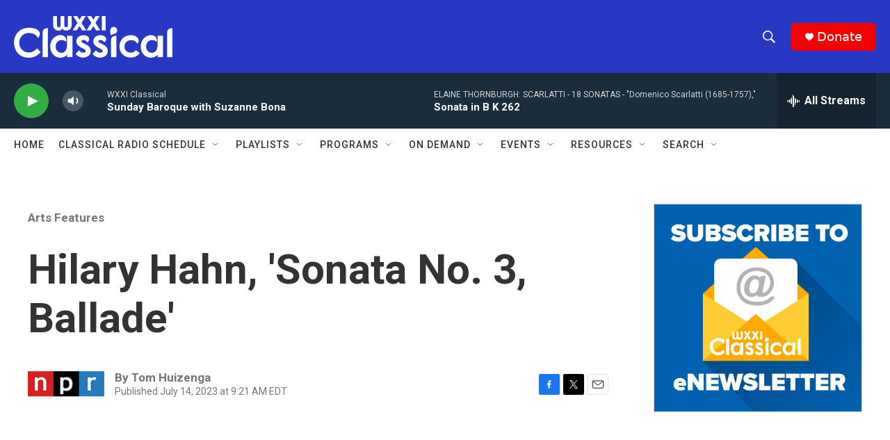

--- FILE ---
content_type: text/html; charset=utf-8
request_url: https://www.google.com/recaptcha/api2/aframe
body_size: 267
content:
<!DOCTYPE HTML><html><head><meta http-equiv="content-type" content="text/html; charset=UTF-8"></head><body><script nonce="wxf90BNfj9zE0CdS9Ixcxg">/** Anti-fraud and anti-abuse applications only. See google.com/recaptcha */ try{var clients={'sodar':'https://pagead2.googlesyndication.com/pagead/sodar?'};window.addEventListener("message",function(a){try{if(a.source===window.parent){var b=JSON.parse(a.data);var c=clients[b['id']];if(c){var d=document.createElement('img');d.src=c+b['params']+'&rc='+(localStorage.getItem("rc::a")?sessionStorage.getItem("rc::b"):"");window.document.body.appendChild(d);sessionStorage.setItem("rc::e",parseInt(sessionStorage.getItem("rc::e")||0)+1);localStorage.setItem("rc::h",'1769962715788');}}}catch(b){}});window.parent.postMessage("_grecaptcha_ready", "*");}catch(b){}</script></body></html>